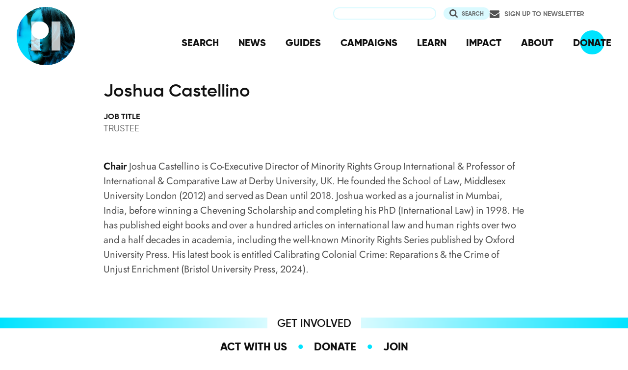

--- FILE ---
content_type: text/html; charset=UTF-8
request_url: https://privacyinternational.org/people/4431/joshua-castellino
body_size: 5704
content:
<!DOCTYPE html>
<html lang="en" dir="ltr" prefix="og: https://ogp.me/ns#">
  <head>
    <meta charset="utf-8" />
<meta name="description" content="Chair Joshua Castellino is Co-Executive Director of Minority Rights Group International &amp; Professor of International &amp; Comparative Law at Derby University, UK. He founded the School of Law, Middlesex University London (2012) and served as Dean until 2018. Joshua worked as a journalist in Mumbai, India, before winning a Chevening Scholarship and completing his PhD (International Law) in 1998." />
<link rel="canonical" href="http://privacyinternational.org/people/4431/joshua-castellino" />
<meta name="rights" content="Creative Commons Attribution-ShareAlike 4.0 International" />
<link rel="icon" href="/sites/default/files/fav/favicon.ico" />
<link rel="icon" sizes="16x16" href="/sites/default/files/fav/favicon-16x16.png" />
<link rel="icon" sizes="32x32" href="/sites/default/files/fav/favicon-32x32.png" />
<link rel="icon" sizes="96x96" href="/sites/default/files/fav/favicon-96x96.png" />
<link rel="icon" sizes="192x192" href="/sites/default/files/fav/android-icon-192x192.png" />
<link rel="apple-touch-icon" href="/sites/default/files/fav/apple-icon-60x60.png" />
<link rel="apple-touch-icon" sizes="72x72" href="/sites/default/files/fav/apple-icon-72x72.png" />
<link rel="apple-touch-icon" sizes="76x76" href="/sites/default/files/fav/apple-icon-76x76.png" />
<link rel="apple-touch-icon" sizes="114x114" href="/sites/default/files/fav/apple-icon-114x114.png" />
<link rel="apple-touch-icon" sizes="120x120" href="/sites/default/files/fav/apple-icon-120x120.png" />
<link rel="apple-touch-icon" sizes="144x144" href="/sites/default/files/fav/apple-icon-144x144.png" />
<link rel="apple-touch-icon" sizes="152x152" href="/sites/default/files/fav/apple-icon-152x152.png" />
<link rel="apple-touch-icon" sizes="180x180" href="/sites/default/files/fav/apple-icon-180x180.png" />
<link rel="apple-touch-icon-precomposed" href="/sites/default/files/fav/apple-icon-57x57.png" />
<link rel="apple-touch-icon-precomposed" sizes="72x72" href="/sites/default/files/fav/apple-icon-72x72.png" />
<link rel="apple-touch-icon-precomposed" sizes="76x76" href="/sites/default/files/fav/apple-icon-76x76.png" />
<link rel="apple-touch-icon-precomposed" sizes="114x114" href="/sites/default/files/fav/apple-icon-114x114.png" />
<link rel="apple-touch-icon-precomposed" sizes="120x120" href="/sites/default/files/fav/apple-icon-120x120.png" />
<link rel="apple-touch-icon-precomposed" sizes="144x144" href="/sites/default/files/fav/apple-icon-114x114.png" />
<link rel="apple-touch-icon-precomposed" sizes="152x152" href="/sites/default/files/fav/apple-icon-152x152.png" />
<link rel="apple-touch-icon-precomposed" sizes="180x180" href="/sites/default/files/fav/apple-icon-180x180.png" />
<meta property="og:site_name" content="Privacy International" />
<meta property="og:url" content="http://privacyinternational.org/people/4431/joshua-castellino" />
<meta property="og:title" content="Joshua Castellino" />
<meta property="og:description" content="Chair Joshua Castellino is Co-Executive Director of Minority Rights Group International &amp; Professor of International &amp; Comparative Law at Derby University, UK. He founded the School of Law, Middlesex University London (2012) and served as Dean until 2018. Joshua worked as a journalist in Mumbai, India, before winning a Chevening Scholarship and completing his PhD (International Law) in 1998." />
<meta name="twitter:card" content="summary_large_image" />
<meta name="twitter:description" content="Chair Joshua Castellino is Co-Executive Director of Minority Rights Group International &amp; Professor of International &amp; Comparative Law at Derby University, UK. He founded the School of Law, Middlesex University London (2012) and served as Dean until 2018. Joshua worked as a journalist in Mumbai, India, before winning a Chevening Scholarship and completing his PhD (International Law) in 1998." />
<meta name="twitter:title" content="Joshua Castellino" />
<meta name="twitter:site" content="@privacyint" />
<meta name="twitter:site:id" content="20982910" />
<meta name="twitter:creator:id" content="20982910" />
<meta name="twitter:creator" content="@privacyint" />
<meta name="Generator" content="Drupal 10 (https://www.drupal.org)" />
<meta name="MobileOptimized" content="width" />
<meta name="HandheldFriendly" content="true" />
<meta name="viewport" content="width=device-width, initial-scale=1.0" />
<link rel="alternate" hreflang="en" href="http://privacyinternational.org/people/4431/joshua-castellino" />

    <title>Joshua Castellino | Privacy International</title>
    <link rel="stylesheet" media="all" href="/libraries/drupal-superfish/css/superfish.css?t8uoaj" />
<link rel="stylesheet" media="all" href="/themes/contrib/stable/css/system/components/align.module.css?t8uoaj" />
<link rel="stylesheet" media="all" href="/themes/contrib/stable/css/system/components/fieldgroup.module.css?t8uoaj" />
<link rel="stylesheet" media="all" href="/themes/contrib/stable/css/system/components/container-inline.module.css?t8uoaj" />
<link rel="stylesheet" media="all" href="/themes/contrib/stable/css/system/components/clearfix.module.css?t8uoaj" />
<link rel="stylesheet" media="all" href="/themes/contrib/stable/css/system/components/details.module.css?t8uoaj" />
<link rel="stylesheet" media="all" href="/themes/contrib/stable/css/system/components/hidden.module.css?t8uoaj" />
<link rel="stylesheet" media="all" href="/themes/contrib/stable/css/system/components/item-list.module.css?t8uoaj" />
<link rel="stylesheet" media="all" href="/themes/contrib/stable/css/system/components/js.module.css?t8uoaj" />
<link rel="stylesheet" media="all" href="/themes/contrib/stable/css/system/components/nowrap.module.css?t8uoaj" />
<link rel="stylesheet" media="all" href="/themes/contrib/stable/css/system/components/position-container.module.css?t8uoaj" />
<link rel="stylesheet" media="all" href="/themes/contrib/stable/css/system/components/reset-appearance.module.css?t8uoaj" />
<link rel="stylesheet" media="all" href="/themes/contrib/stable/css/system/components/resize.module.css?t8uoaj" />
<link rel="stylesheet" media="all" href="/themes/contrib/stable/css/system/components/system-status-counter.css?t8uoaj" />
<link rel="stylesheet" media="all" href="/themes/contrib/stable/css/system/components/system-status-report-counters.css?t8uoaj" />
<link rel="stylesheet" media="all" href="/themes/contrib/stable/css/system/components/system-status-report-general-info.css?t8uoaj" />
<link rel="stylesheet" media="all" href="/themes/contrib/stable/css/system/components/tablesort.module.css?t8uoaj" />
<link rel="stylesheet" media="all" href="/modules/contrib/better_exposed_filters/css/better_exposed_filters.css?t8uoaj" />
<link rel="stylesheet" media="all" href="/themes/contrib/stable/css/core/assets/vendor/normalize-css/normalize.css?t8uoaj" />
<link rel="stylesheet" media="all" href="/themes/contrib/stable/css/core/normalize-fixes.css?t8uoaj" />
<link rel="stylesheet" media="all" href="/themes/contrib/classy/css/components/action-links.css?t8uoaj" />
<link rel="stylesheet" media="all" href="/themes/contrib/classy/css/components/breadcrumb.css?t8uoaj" />
<link rel="stylesheet" media="all" href="/themes/contrib/classy/css/components/button.css?t8uoaj" />
<link rel="stylesheet" media="all" href="/themes/contrib/classy/css/components/collapse-processed.css?t8uoaj" />
<link rel="stylesheet" media="all" href="/themes/contrib/classy/css/components/container-inline.css?t8uoaj" />
<link rel="stylesheet" media="all" href="/themes/contrib/classy/css/components/details.css?t8uoaj" />
<link rel="stylesheet" media="all" href="/themes/contrib/classy/css/components/exposed-filters.css?t8uoaj" />
<link rel="stylesheet" media="all" href="/themes/contrib/classy/css/components/field.css?t8uoaj" />
<link rel="stylesheet" media="all" href="/themes/contrib/classy/css/components/form.css?t8uoaj" />
<link rel="stylesheet" media="all" href="/themes/contrib/classy/css/components/icons.css?t8uoaj" />
<link rel="stylesheet" media="all" href="/themes/contrib/classy/css/components/inline-form.css?t8uoaj" />
<link rel="stylesheet" media="all" href="/themes/contrib/classy/css/components/item-list.css?t8uoaj" />
<link rel="stylesheet" media="all" href="/themes/contrib/classy/css/components/link.css?t8uoaj" />
<link rel="stylesheet" media="all" href="/themes/contrib/classy/css/components/links.css?t8uoaj" />
<link rel="stylesheet" media="all" href="/themes/contrib/classy/css/components/menu.css?t8uoaj" />
<link rel="stylesheet" media="all" href="/themes/contrib/classy/css/components/more-link.css?t8uoaj" />
<link rel="stylesheet" media="all" href="/themes/contrib/classy/css/components/pager.css?t8uoaj" />
<link rel="stylesheet" media="all" href="/themes/contrib/classy/css/components/tabledrag.css?t8uoaj" />
<link rel="stylesheet" media="all" href="/themes/contrib/classy/css/components/tableselect.css?t8uoaj" />
<link rel="stylesheet" media="all" href="/themes/contrib/classy/css/components/tablesort.css?t8uoaj" />
<link rel="stylesheet" media="all" href="/themes/contrib/classy/css/components/tabs.css?t8uoaj" />
<link rel="stylesheet" media="all" href="/themes/contrib/classy/css/components/textarea.css?t8uoaj" />
<link rel="stylesheet" media="all" href="/themes/contrib/classy/css/components/ui-dialog.css?t8uoaj" />
<link rel="stylesheet" media="all" href="/themes/contrib/classy/css/components/messages.css?t8uoaj" />
<link rel="stylesheet" media="all" href="/themes/custom/privacy_international_2020/css/styles.css?t8uoaj" />

    
  </head>
  <body class="path-node page-node-type-people">
        <a href="#main-content" class="visually-hidden focusable skip-link">
      Skip to main content
    </a>
    
      <div class="dialog-off-canvas-main-canvas" data-off-canvas-main-canvas>
    <div class="layout-container">
  <a id="top"></a>

  <header role="banner">
      <div class="region region-branding">
    <div id="block-privacy-international-2020-site-branding" class="block block-system block-system-branding-block">
  
    
        <a href="/" rel="home" class="site-logo">
      <img src="#" alt="Home" class="random-logo" />

      <noscript>
        <img src="themes/custom/privacy_international_2020/images/logos/logo-1.png" alt="Home" />
      </noscript>
    </a>
  </div>

  </div>

      <div class="region region-header">
    <div id="block-newsletterlink-2" class="block block-block-content block-block-content5084d3cd-be5b-4f28-9432-55f7f74c4805">
  
    
      
            <div class="clearfix text-formatted field field--name-body field--type-text-with-summary field--label-hidden field__item"><p><a href="https://action.privacyinternational.org/user/register">Sign up to Newsletter</a></p></div>
      
  </div>
<div class="views-exposed-form bef-exposed-form block block-views-exposed-filter-blocks block-views-exposed-filter-blocks-block" data-drupal-selector="views-exposed-form-privacyinternationalweb-index-search-page-1" id="block-privacy-international-2020-viewsexposedfilterblock">
  
    
      <form action="/search" method="get" id="views-exposed-form-privacyinternationalweb-index-search-page-1" accept-charset="UTF-8">
  <div class="form--inline clearfix">
  <div class="js-form-item form-item js-form-type-textfield form-type-textfield js-form-item-keywords form-item-keywords">
      <label for="edit-keywords">Search</label>
        <input data-drupal-selector="edit-keywords" type="text" id="edit-keywords" name="keywords" value="" size="30" maxlength="128" class="form-text" />

        </div>
<div data-drupal-selector="edit-actions" class="form-actions js-form-wrapper form-wrapper" id="edit-actions"><input data-drupal-selector="edit-submit-privacyinternationalweb-index-search" type="submit" id="edit-submit-privacyinternationalweb-index-search" value="Search" class="button js-form-submit form-submit" />
</div>

</div>

</form>

  </div>
<div id="block-mainnavigation" class="block block-superfish block-superfishmain">
  
    
      
<ul id="superfish-main" class="menu sf-menu sf-main sf-horizontal sf-style-none" role="menu" aria-label="Menu">
  

  
  <li id="main-menu-link-content46d94688-1876-4055-a46c-fd3ac68bc004" class="sf-depth-1 sf-no-children sf-first" role="none">
    
          <a href="/advanced-search" class="sf-depth-1" role="menuitem">SEARCH</a>
    
    
    
    
      </li>


  
  <li id="main-menu-link-content530832b5-3034-4876-91d9-05ae3788343d" class="sf-depth-1 sf-no-children" role="none">
    
          <a href="/news" class="sf-depth-1" role="menuitem">NEWS</a>
    
    
    
    
      </li>


  
  <li id="main-menu-link-contentc46ee1e8-22eb-4841-a215-c41b012272ac" class="sf-depth-1 sf-no-children" role="none">
    
          <a href="/guides" class="sf-depth-1" role="menuitem">GUIDES</a>
    
    
    
    
      </li>


  
  <li id="main-menu-link-contentd3f174fd-e7b4-4776-8076-92851a44bcd0" class="sf-depth-1 sf-no-children" role="none">
    
          <a href="/campaigns" class="sf-depth-1" role="menuitem">CAMPAIGNS</a>
    
    
    
    
      </li>


  
  <li id="main-menu-link-contentf06060a5-83c4-482a-9393-ec9187b5b18f" class="sf-depth-1 sf-no-children" role="none">
    
          <a href="/learn" class="sf-depth-1" role="menuitem">LEARN</a>
    
    
    
    
      </li>


  
  <li id="main-menu-link-content3e6a0723-2eee-4e3e-a93d-86f9ba3f4f7d" class="sf-depth-1 sf-no-children" role="none">
    
          <a href="/impact" class="sf-depth-1" role="menuitem">IMPACT</a>
    
    
    
    
      </li>


  
  <li id="main-menu-link-contentc4b3d233-8bfe-43c1-b039-b9cfb1b93ead" class="sf-depth-1 sf-no-children" role="none">
    
          <a href="/about" class="sf-depth-1" role="menuitem">ABOUT</a>
    
    
    
    
      </li>


  
  <li id="main-menu-link-content5cba7e89-68b8-4354-a0a3-ff0aaa81c78e" class="sf-depth-1 sf-no-children" role="none">
    
          <a href="https://action.privacyinternational.org/civicrm/contribute/transact?reset=1&amp;id=1" class="sf-depth-1 sf-external" role="menuitem">DONATE</a>
    
    
    
    
      </li>


</ul>

  </div>

  </div>

  </header>

  
        <div class="region region-highlighted">
    <div data-drupal-messages-fallback class="hidden"></div>

  </div>

  
  <main>
            <div class="region region-content-top">
    <div id="block-privacy-international-2020-page-title" class="block block-core block-page-title-block">
  
    
      
  <h1 class="page-title"><span class="field field--name-title field--type-string field--label-hidden">Joshua Castellino</span>
</h1>


  </div>

  </div>

    
    <a id="main-content" tabindex="-1"></a>
    
    <div class="layout-content">
        <div class="region region-content">
    <div id="block-privacy-international-2020-content" class="block block-system block-system-main-block">
  
    
      <div class="node node--type-people node--view-mode-full ds-3col-stacked-equal clearfix">

  

  <div class="group-header">
    
  </div>

  <div class="group-left">
    
  <div class="clearfix text-formatted field field--name-field-title-1 field--type-text field--label-above">
    <div class="field__label">Job Title</div>
              <div class="field__item">TRUSTEE</div>
          </div>

  </div>

  <div class="group-middle">
    
            <div class="clearfix text-formatted field field--name-body field--type-text-with-summary field--label-hidden field__item"><p><strong>Chair&nbsp;</strong><span>Joshua Castellino is Co-Executive Director of </span><em><span>Minority Rights Group</span></em><span>&nbsp;International &amp; Professor of International &amp; Comparative Law at Derby University, UK. He founded the School of Law, </span><em><span>Middlesex University</span></em><span>&nbsp;London (2012) and served as Dean until 2018. Joshua worked as a journalist in Mumbai, India, before winning a </span><em><span>Chevening Scholarship</span></em><span>&nbsp;and completing his PhD (International Law) in 1998. He has published eight books and over a hundred articles on international law and human rights over two and a half decades in academia, including the well-known </span><em><span>Minority Rights Series</span></em><span>&nbsp;published by Oxford University Press. His latest book is entitled </span><em><span>Calibrating Colonial Crime: Reparations &amp; the Crime of Unjust Enrichment</span></em><span>&nbsp;(Bristol University Press, 2024).&nbsp;&nbsp;</span></p></div>
      
  </div>

  <div class="group-right">
    
  </div>

  <div class="group-footer">
    
  </div>

</div>


  </div>

  </div>

    </div>
      </main>

        <div class="region region-content-bottom">
    <nav role="navigation" aria-labelledby="block-privacy-international-2020-publicengagement-menu" id="block-privacy-international-2020-publicengagement" class="block block-menu navigation menu--public-engagement-">
      
  <h2 id="block-privacy-international-2020-publicengagement-menu">Get Involved</h2>
  

        
                <ul class="menu menu--level-1">
                    <li class="menu-item">
        <a href="https://action.privacyinternational.org" title="Act with US">Act with Us</a>
              </li>
                <li class="menu-item">
        <a href="https://action.privacyinternational.org/civicrm/contribute/transact?reset=1&amp;id=1" title="We need your support, donate now">Donate</a>
              </li>
                <li class="menu-item">
        <a href="https://action.privacyinternational.org" title="Join">Join</a>
              </li>
        </ul>
  


  </nav>

  </div>

  
  <footer role="contentinfo">
    <div class="footer-wrapper">
      <div class="back-to-top">
        <a href="#top" title="Back to top">
          <img src="/themes/custom/privacy_international_2020/images/arrow-up-white.svg" alt="Back to top button" />
        </a>
      </div>

                <div class="region region-footer-left">
    <div id="block-newslettertemp" class="block block-block-content block-block-content146072cf-2f3a-45a1-bc65-57eb698389a3">
  
      <h2>Newsletter</h2>
    
      
            <div class="clearfix text-formatted field field--name-body field--type-text-with-summary field--label-hidden field__item"><p><a href="https://action.privacyinternational.org/user/register">Click here to sign-up to our mailing-list!</a></p>

<p><span style="display:none"><a href="https://mastodon.xyz/@privacyint" rel="me">Mastodon</a></span></p>
</div>
      
  </div>

  </div>

      
      <div class="footer-links">
                    <div class="region region-footer-top">
    <nav role="navigation" aria-labelledby="block-socialmedia-menu" id="block-socialmedia" class="block block-menu navigation menu--social-media">
      
  <h2 id="block-socialmedia-menu">Follow Us</h2>
  

        
                <ul class="menu menu--level-1">
                    <li class="menu-item">
        <a href="https://facebook.com/PrivacyInternational/" class="social social-facebook">Facebook</a>
              </li>
                <li class="menu-item">
        <a href="https://www.instagram.com/privacyinternational/" class="social social-instagram">Instagram</a>
              </li>
                <li class="menu-item">
        <a href="https://mastodon.xyz/@privacyint" rel="me" class="social social-mastodon">Mastodon</a>
              </li>
                <li class="menu-item">
        <a href="/rss.xml" class="social social-rss" data-drupal-link-system-path="rss.xml">RSS</a>
              </li>
                <li class="menu-item">
        <a href="https://twitter.com/privacyint" class="social social-twitter" title="Twitter">Twitter</a>
              </li>
                <li class="menu-item">
        <a href="https://www.youtube.com/channel/UCwyKZWhsD2YFg8huOaO3IOg" class="social social-youtube">Youtube</a>
              </li>
        </ul>
  


  </nav>
<nav role="navigation" aria-labelledby="block-privacy-international-2020-main-navigation-menu" id="block-privacy-international-2020-main-navigation" class="block block-menu navigation menu--main">
      
  <h2 id="block-privacy-international-2020-main-navigation-menu">Navigation</h2>
  

        
                <ul class="menu menu--level-1">
                    <li class="menu-item">
        <a href="/advanced-search" data-drupal-link-system-path="advanced-search">SEARCH</a>
              </li>
                <li class="menu-item">
        <a href="/news" data-drupal-link-system-path="news">NEWS</a>
              </li>
                <li class="menu-item">
        <a href="/guides" data-drupal-link-system-path="guides">GUIDES</a>
              </li>
                <li class="menu-item">
        <a href="/campaigns" data-drupal-link-system-path="campaigns">CAMPAIGNS</a>
              </li>
                <li class="menu-item">
        <a href="/learn" data-drupal-link-system-path="learn">LEARN</a>
              </li>
                <li class="menu-item">
        <a href="/impact" data-drupal-link-system-path="impact">IMPACT</a>
              </li>
                <li class="menu-item">
        <a href="/about" data-drupal-link-system-path="about">ABOUT</a>
              </li>
                <li class="menu-item">
        <a href="https://action.privacyinternational.org/civicrm/contribute/transact?reset=1&amp;id=1">DONATE</a>
              </li>
        </ul>
  


  </nav>

  </div>

        
                    <div class="region region-footer">
    <nav role="navigation" aria-labelledby="block-privacy-international-2020-footer-menu" id="block-privacy-international-2020-footer" class="block block-menu navigation menu--footer">
      
  <h2 id="block-privacy-international-2020-footer-menu">How We Fight</h2>
  

        
                <ul class="menu menu--level-1">
                    <li class="menu-item">
        <a href="/movement" title="Our Global Reach" data-drupal-link-system-path="taxonomy/term/727">Our Global Reach</a>
              </li>
                <li class="menu-item">
        <a href="/advocacy" data-drupal-link-system-path="taxonomy/term/728">Advocacy and Litigation</a>
              </li>
                <li class="menu-item">
        <a href="/reveal" data-drupal-link-system-path="taxonomy/term/726">Research</a>
              </li>
                <li class="menu-item">
        <a href="/legal-action" data-drupal-link-system-path="taxonomy/term/770">Legal Action</a>
              </li>
                <li class="menu-item">
        <a href="/demand" data-drupal-link-system-path="demand">Our Demands</a>
              </li>
        </ul>
  


  </nav>
<nav role="navigation" aria-labelledby="block-privacy-international-2020-about-menu" id="block-privacy-international-2020-about" class="block block-menu navigation menu--about">
      
  <h2 id="block-privacy-international-2020-about-menu">About</h2>
  

        
                <ul class="menu menu--level-1">
                    <li class="menu-item">
        <a href="/impact" data-drupal-link-system-path="impact">Our Impact</a>
              </li>
                <li class="menu-item">
        <a href="/about/governance" data-drupal-link-system-path="taxonomy/term/762">Governance</a>
              </li>
                <li class="menu-item">
        <a href="/about/people" data-drupal-link-system-path="taxonomy/term/763">People</a>
              </li>
                <li class="menu-item">
        <a href="/about/opportunities" data-drupal-link-system-path="taxonomy/term/764">Opportunities</a>
              </li>
                <li class="menu-item">
        <a href="/about/financials" data-drupal-link-system-path="taxonomy/term/765">Financial</a>
              </li>
                <li class="menu-item">
        <a href="https://status.privacyinternational.org" title="Downtime monitor for PI Services">Service Status</a>
              </li>
        </ul>
  


  </nav>
<nav role="navigation" aria-labelledby="block-privacy-international-2020-privacy-menu" id="block-privacy-international-2020-privacy" class="block block-menu navigation menu--privacy">
      
  <h2 id="block-privacy-international-2020-privacy-menu">Privacy</h2>
  

        
                <ul class="menu menu--level-1">
                    <li class="menu-item">
        <a href="/basic-page/618/how-we-use-and-protect-your-data" data-drupal-link-system-path="node/618">How We Use Your Data</a>
              </li>
                <li class="menu-item">
        <a href="/blog/989/our-history-security-and-what-we-do-now" data-drupal-link-system-path="node/989">How We Learned</a>
              </li>
                <li class="menu-item">
        <a href="/basic-page/618/how-we-use-and-protect-your-data#cookies" data-drupal-link-system-path="node/618">Why Cookies?!</a>
              </li>
        </ul>
  


  </nav>
<nav role="navigation" aria-labelledby="block-privacy-international-2020-resources-menu" id="block-privacy-international-2020-resources" class="block block-menu navigation menu--resources">
      
  <h2 id="block-privacy-international-2020-resources-menu">Resources</h2>
  

        
                <ul class="menu menu--level-1">
                    <li class="menu-item">
        <a href="/learning-resources/privacy-matters" data-drupal-link-system-path="taxonomy/term/772">Why Privacy Matters</a>
              </li>
                <li class="menu-item">
        <a href="/learn" data-drupal-link-system-path="learn">Learn about issues</a>
              </li>
                <li class="menu-item">
        <a href="/learning-resources/data-protection-guide" title="A guide for policy engagement on Data Protection" data-drupal-link-system-path="taxonomy/term/512">Learn about Data Protection</a>
              </li>
                <li class="menu-item">
        <a href="/examples" title="Index of media stories and reports about exploitation" data-drupal-link-system-path="examples">Browse Examples of Abuse</a>
              </li>
                <li class="menu-item">
        <a href="/learning-resources/technology-pill-podcast" title="The Technology Pill podcast" data-drupal-link-system-path="taxonomy/term/907">Listen to our podcast</a>
              </li>
        </ul>
  


  </nav>
<div id="block-privacy-international-2020-contactus" class="block block-block-content block-block-content97cb66ff-d5ca-427f-8e67-90ba8469b632">
  
      <h2>Contact Us</h2>
    
      
            <div class="clearfix text-formatted field field--name-body field--type-text-with-summary field--label-hidden field__item"><p>62 Britton Street,<br>
London,&nbsp;EC1M 5UY<br>
UK</p>

<p>Charity Registration No: 1147471</p>

<p><a href="/cdn-cgi/l/email-protection#4b22252d240b3b39223d2a283222253f2e39252a3f2224252a276524392c">Click here to contact us.</a></p>

<p><a href="/cdn-cgi/l/email-protection#ec9c9e899f9fac9c9e859a8d8f95858298899e828d988583828d80c2839e8b">Click here for media and press enquiries.</a></p></div>
      
  </div>

  </div>

              </div>
    </div>
  </footer>

</div>
  </div>

    
    <script data-cfasync="false" src="/cdn-cgi/scripts/5c5dd728/cloudflare-static/email-decode.min.js"></script><script type="application/json" data-drupal-selector="drupal-settings-json">{"path":{"baseUrl":"\/","pathPrefix":"","currentPath":"node\/4431","currentPathIsAdmin":false,"isFront":false,"currentLanguage":"en"},"pluralDelimiter":"\u0003","suppressDeprecationErrors":true,"superfish":{"superfish-main":{"id":"superfish-main","sf":{"animation":{"opacity":"show","height":"show"},"speed":"fast","autoArrows":false,"dropShadows":false},"plugins":{"smallscreen":{"cloneParent":0,"mode":"window_width"},"supposition":true,"supersubs":true}}},"ajaxTrustedUrl":{"\/search":true},"user":{"uid":0,"permissionsHash":"6ca569e324888680f269d06fd6b7a44afc4d9e5fc0805fa267aa58edb75eecc7"}}</script>
<script src="/core/assets/vendor/jquery/jquery.min.js?v=3.7.1"></script>
<script src="/core/assets/vendor/once/once.min.js?v=1.0.1"></script>
<script src="/core/misc/drupalSettingsLoader.js?v=10.5.3"></script>
<script src="/core/misc/drupal.js?v=10.5.3"></script>
<script src="/core/misc/drupal.init.js?v=10.5.3"></script>
<script src="/modules/contrib/better_exposed_filters/js/better_exposed_filters.js?t8uoaj"></script>
<script src="/themes/custom/privacy_international_2020/js_min/privacy-international-2020.javascript.min.js?v=1.x"></script>
<script src="/modules/contrib/superfish/js/superfish.js?v=2.0"></script>
<script src="/libraries/drupal-superfish/superfish.js?t8uoaj"></script>
<script src="/libraries/drupal-superfish/jquery.hoverIntent.minified.js?t8uoaj"></script>
<script src="/libraries/drupal-superfish/sfsmallscreen.js?t8uoaj"></script>
<script src="/libraries/drupal-superfish/supersubs.js?t8uoaj"></script>
<script src="/libraries/drupal-superfish/supposition.js?t8uoaj"></script>

  <script defer data-api="/api/event" data-domain="privacyinternational.org" src="/js/script.js"></script><script>(function(){function c(){var b=a.contentDocument||a.contentWindow.document;if(b){var d=b.createElement('script');d.innerHTML="window.__CF$cv$params={r:'9c141c9d2b32ae97',t:'MTc2ODk3MDE5OA=='};var a=document.createElement('script');a.src='/cdn-cgi/challenge-platform/scripts/jsd/main.js';document.getElementsByTagName('head')[0].appendChild(a);";b.getElementsByTagName('head')[0].appendChild(d)}}if(document.body){var a=document.createElement('iframe');a.height=1;a.width=1;a.style.position='absolute';a.style.top=0;a.style.left=0;a.style.border='none';a.style.visibility='hidden';document.body.appendChild(a);if('loading'!==document.readyState)c();else if(window.addEventListener)document.addEventListener('DOMContentLoaded',c);else{var e=document.onreadystatechange||function(){};document.onreadystatechange=function(b){e(b);'loading'!==document.readyState&&(document.onreadystatechange=e,c())}}}})();</script></body>
</html>
